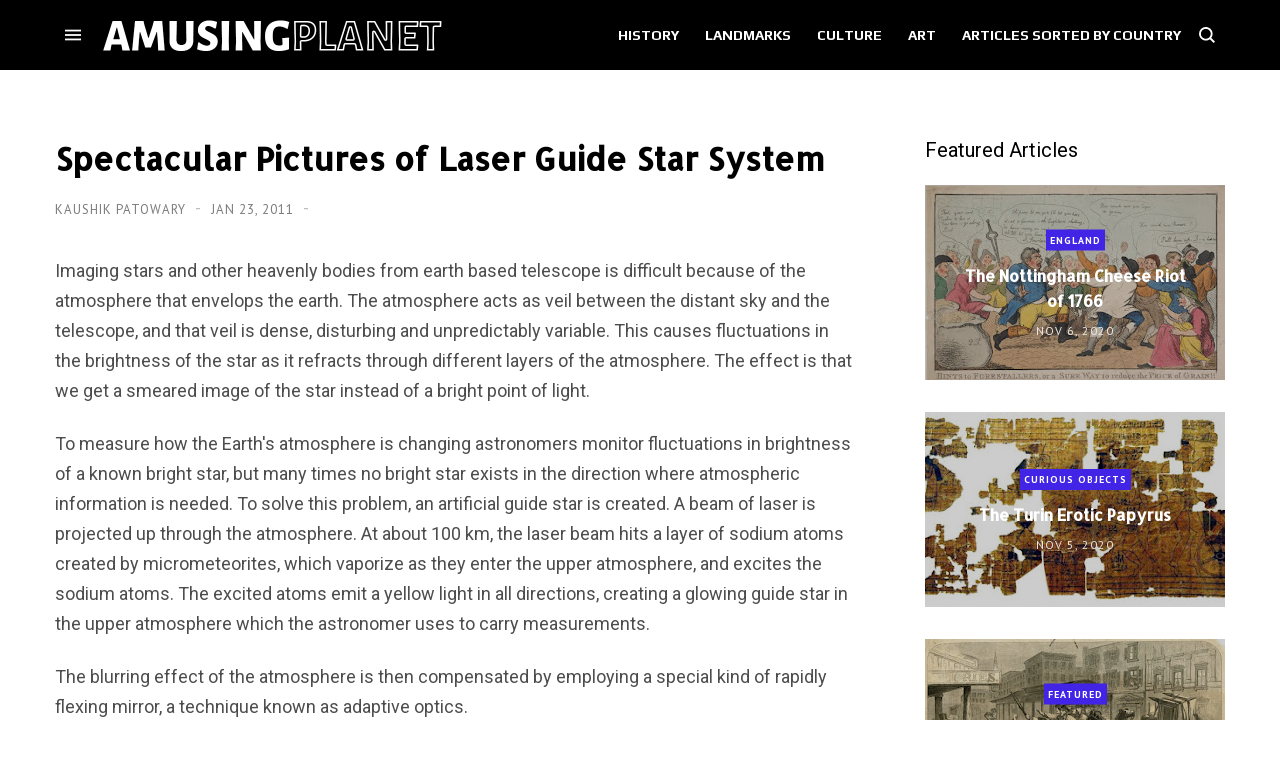

--- FILE ---
content_type: text/javascript; charset=UTF-8
request_url: https://www.blogger.com/feeds/8890523669575867377/posts/summary/-/Featured?alt=json&max-results=3&callback=jQuery35007044669848539837_1769434744769&_=1769434744770
body_size: 4569
content:
// API callback
jQuery35007044669848539837_1769434744769({"version":"1.0","encoding":"UTF-8","feed":{"xmlns":"http://www.w3.org/2005/Atom","xmlns$openSearch":"http://a9.com/-/spec/opensearchrss/1.0/","xmlns$blogger":"http://schemas.google.com/blogger/2008","xmlns$georss":"http://www.georss.org/georss","xmlns$gd":"http://schemas.google.com/g/2005","xmlns$thr":"http://purl.org/syndication/thread/1.0","id":{"$t":"tag:blogger.com,1999:blog-8890523669575867377"},"updated":{"$t":"2026-01-26T10:04:27.292+05:30"},"category":[{"term":"Landmarks"},{"term":"History"},{"term":"USA"},{"term":"Natural Wonders"},{"term":"Art \u0026 Design"},{"term":"England"},{"term":"Photography"},{"term":"Featured"},{"term":"News \u0026 Events"},{"term":"Animals"},{"term":"Culture"},{"term":"France"},{"term":"Germany"},{"term":"China"},{"term":"Russia"},{"term":"Italy"},{"term":"Japan"},{"term":"Australia"},{"term":"Architecture"},{"term":"War"},{"term":"Bridge"},{"term":"India"},{"term":"Railway"},{"term":"Island"},{"term":"Lakes"},{"term":"Canada"},{"term":"Towns"},{"term":"Curious Objects"},{"term":"Spain"},{"term":"Trees"},{"term":"Soviet Union"},{"term":"Festival"},{"term":"Religious Places"},{"term":"Aviation"},{"term":"Museum"},{"term":"Netherlands"},{"term":"Caves"},{"term":"Disaster"},{"term":"Scotland"},{"term":"Not Amusing"},{"term":"Public Art"},{"term":"House"},{"term":"Hotel"},{"term":"Monument"},{"term":"Engineering"},{"term":"New Zealand"},{"term":"Ship"},{"term":"Medicine"},{"term":"Space"},{"term":"Sports"},{"term":"Nuclear"},{"term":"Volcano"},{"term":"Automobiles"},{"term":"Cemetery"},{"term":"Church"},{"term":"Egypt"},{"term":"Prehistoric"},{"term":"Waterfalls"},{"term":"Turkey"},{"term":"Ireland"},{"term":"Plants"},{"term":"Blast from the past"},{"term":"Sweden"},{"term":"Greece"},{"term":"Austria"},{"term":"Beach"},{"term":"Iceland"},{"term":"Peru"},{"term":"Poland"},{"term":"Shipwreck"},{"term":"Brazil"},{"term":"Crime"},{"term":"Restaurant"},{"term":"Roman"},{"term":"Switzerland"},{"term":"mines"},{"term":"Iran"},{"term":"Mexico"},{"term":"Norway"},{"term":"Denmark"},{"term":"Tower"},{"term":"Amusement Park"},{"term":"Birds"},{"term":"Fort"},{"term":"Memorial"},{"term":"Road"},{"term":"Belgium"},{"term":"Models"},{"term":"River"},{"term":"Science \u0026 Research"},{"term":"Argentina"},{"term":"Sculpture"},{"term":"South Africa"},{"term":"Street Art"},{"term":"Chile"},{"term":"Industrial"},{"term":"Nazi"},{"term":"Crater"},{"term":"Czech Republic"},{"term":"Iraq"},{"term":"Israel"},{"term":"Lighthouse"},{"term":"Portugal"},{"term":"Books"},{"term":"Indonesia"},{"term":"Statue"},{"term":"Tunnel"},{"term":"Desert"},{"term":"Maps"},{"term":"Prison"},{"term":"South Korea"},{"term":"Atmospheric"},{"term":"Borders"},{"term":"Military"},{"term":"Mummy"},{"term":"Parks"},{"term":"Tomb"},{"term":"Castle"},{"term":"Hoax"},{"term":"Hungary"},{"term":"Namibia"},{"term":"Thailand"},{"term":"Ukraine"},{"term":"Village"},{"term":"Wales"},{"term":"Antarctica"},{"term":"Bolivia"},{"term":"Philippines"},{"term":"Submarine"},{"term":"Forest"},{"term":"Fossils"},{"term":"Garden"},{"term":"Palace"},{"term":"Taiwan"},{"term":"Temple"},{"term":"Underwater"},{"term":"Vietnam"},{"term":"Wall"},{"term":"British Overseas Territories"},{"term":"City"},{"term":"Ecuador"},{"term":"Glacier"},{"term":"Myanmar"},{"term":"Ocean"},{"term":"Romania"},{"term":"Astronomy"},{"term":"Bunker"},{"term":"Colombia"},{"term":"Croatia"},{"term":"Flowers"},{"term":"Kenya"},{"term":"Morocco"},{"term":"Saudi Arabia"},{"term":"Fishing"},{"term":"Food"},{"term":"Grave"},{"term":"Greenland"},{"term":"Kazakhstan"},{"term":"Library"},{"term":"Rocket"},{"term":"Announcement"},{"term":"Canyon"},{"term":"Estonia"},{"term":"Ethiopia"},{"term":"Mountain"},{"term":"Singapore"},{"term":"UAE"},{"term":"Bulgaria"},{"term":"Canal"},{"term":"Finland"},{"term":"Hot Spring"},{"term":"Malaysia"},{"term":"Pakistan"},{"term":"Pyramid"},{"term":"Spa"},{"term":"Stadium"},{"term":"Swimming pool"},{"term":"Fountain"},{"term":"Geology"},{"term":"Georgia"},{"term":"Gorge"},{"term":"Ice"},{"term":"Market"},{"term":"Meteorite"},{"term":"Movie Sets"},{"term":"Radio"},{"term":"Serbia"},{"term":"Syria"},{"term":"Tanzania"},{"term":"Algeria"},{"term":"Body Parts"},{"term":"Dam"},{"term":"Geography"},{"term":"Jordan"},{"term":"Lebanon"},{"term":"Madagascar"},{"term":"Mongolia"},{"term":"Rock Art"},{"term":"Tibet"},{"term":"Underground"},{"term":"Venezuela"},{"term":"Walkway"},{"term":"Afghanistan"},{"term":"Cambodia"},{"term":"Caribbean"},{"term":"Cloud"},{"term":"Earthquake"},{"term":"Fence"},{"term":"Geyser"},{"term":"Ghana"},{"term":"Ghosttown"},{"term":"Libya"},{"term":"Slovakia"},{"term":"Sri Lanka"},{"term":"Street"},{"term":"Theater"},{"term":"Tunisia"},{"term":"UFO"},{"term":"Well"},{"term":"computers"},{"term":"Alleys"},{"term":"Bahamas"},{"term":"Bosnia and Herzegovina"},{"term":"Chad"},{"term":"Farm"},{"term":"Faroe Islands"},{"term":"Fashion"},{"term":"Geoglyph"},{"term":"Graffiti"},{"term":"Guatemala"},{"term":"Hedges"},{"term":"Mali"},{"term":"Mannequin"},{"term":"Mauritania"},{"term":"Nepal"},{"term":"Ritual"},{"term":"Senegal"},{"term":"Solar"},{"term":"Television"},{"term":"Weather"},{"term":"Aqueduct"},{"term":"Azerbaijan"},{"term":"Bahrain"},{"term":"Botswana"},{"term":"Burkina Faso"},{"term":"Causeway"},{"term":"Clock"},{"term":"Community"},{"term":"Hospital"},{"term":"Jamaica"},{"term":"Latvia"},{"term":"Malta"},{"term":"Micronesia"},{"term":"Mosque"},{"term":"Niger"},{"term":"Nigeria"},{"term":"North Korea"},{"term":"Oasis"},{"term":"Observatory"},{"term":"Sand Dune"},{"term":"Self-built"},{"term":"Sinkholes"},{"term":"Slovenia"},{"term":"Staircase"},{"term":"Sudan"},{"term":"Telegraphy"},{"term":"Uganda"},{"term":"Uruguay"},{"term":"Vanuatu"},{"term":"Wetland"},{"term":"Windmills"},{"term":"Yemen"},{"term":"Albania"},{"term":"Bangladesh"},{"term":"Belize"},{"term":"Bhutan"},{"term":"Boatlift"},{"term":"Cuba"},{"term":"Dominican Republic"},{"term":"Exhibition"},{"term":"Guns"},{"term":"Highway"},{"term":"Industry"},{"term":"Laos"},{"term":"Legal"},{"term":"Lithuania"},{"term":"Mills"},{"term":"Moldova"},{"term":"Monastery"},{"term":"Mozambique"},{"term":"Oman"},{"term":"Paraguay"},{"term":"Promoted"},{"term":"Qatar"},{"term":"Quarry"},{"term":"Religion"},{"term":"Reservoir"},{"term":"School"},{"term":"Technology"},{"term":"Trash"},{"term":"Uzbekistan"},{"term":"Zimbabwe"},{"term":"Aquarium"},{"term":"Belarus"},{"term":"Bonfire"},{"term":"Burial Mounds"},{"term":"Costa Rica"},{"term":"Cyprus"},{"term":"Democratic Republic of Congo"},{"term":"Elevator"},{"term":"Fruits"},{"term":"Gabon"},{"term":"Kyrgyzstan"},{"term":"Lagoon"},{"term":"Land Art"},{"term":"Language"},{"term":"Mauritius"},{"term":"Micronation"},{"term":"Optical"},{"term":"Outer Space"},{"term":"Palau"},{"term":"Panama"},{"term":"Papua New Guinea"},{"term":"Pier"},{"term":"Sewer"},{"term":"South Sudan"},{"term":"Spring"},{"term":"Tribes"},{"term":"Trinidad and Tobago"},{"term":"Turkmenistan"},{"term":"University"},{"term":"Yugoslavia"},{"term":"Zoo"},{"term":"Armenia"},{"term":"Bar"},{"term":"Barbados"},{"term":"Benin"},{"term":"British Crown"},{"term":"Brunei"},{"term":"Burundi"},{"term":"Cableway"},{"term":"Cameroon"},{"term":"Cliffs"},{"term":"Club"},{"term":"Congo"},{"term":"Cook Islands"},{"term":"Curacao"},{"term":"Dominica"},{"term":"Escalator"},{"term":"Europe"},{"term":"Fish"},{"term":"Funicular"},{"term":"Gambia"},{"term":"Greenhouse"},{"term":"Gypsies"},{"term":"Haiti"},{"term":"Heavy Machines"},{"term":"Honduras"},{"term":"Insects"},{"term":"Irrigation"},{"term":"Ivory Coast"},{"term":"Junkyard"},{"term":"Kiribati"},{"term":"Kosovo"},{"term":"LGBT"},{"term":"Lesotho"},{"term":"Liberia"},{"term":"Lost Objects"},{"term":"Mailbox"},{"term":"Malawi"},{"term":"Maldives"},{"term":"Marshall Islands"},{"term":"Montenegro"},{"term":"Nauru"},{"term":"Niue"},{"term":"Paddy"},{"term":"Petroglyph"},{"term":"Planetarium"},{"term":"Pollution"},{"term":"Refugee-camp"},{"term":"Rwanda"},{"term":"Salt"},{"term":"Seychelles"},{"term":"Shopping Mall"},{"term":"Sierra Leone"},{"term":"Slum"},{"term":"Solomon Islands"},{"term":"Somalia"},{"term":"Stamps"},{"term":"São Tomé and Príncipe"},{"term":"Tajikistan"},{"term":"Unexplained"},{"term":"Zambia"}],"title":{"type":"text","$t":"Amusing Planet"},"subtitle":{"type":"html","$t":"Exploring Curiosities"},"link":[{"rel":"http://schemas.google.com/g/2005#feed","type":"application/atom+xml","href":"https:\/\/www.amusingplanet.com\/feeds\/posts\/summary"},{"rel":"self","type":"application/atom+xml","href":"https:\/\/www.blogger.com\/feeds\/8890523669575867377\/posts\/summary\/-\/Featured?alt=json\u0026max-results=3"},{"rel":"alternate","type":"text/html","href":"https:\/\/www.amusingplanet.com\/search\/label\/Featured"},{"rel":"hub","href":"http://pubsubhubbub.appspot.com/"},{"rel":"next","type":"application/atom+xml","href":"https:\/\/www.blogger.com\/feeds\/8890523669575867377\/posts\/summary\/-\/Featured\/-\/Featured?alt=json\u0026start-index=4\u0026max-results=3"}],"author":[{"name":{"$t":"Kaushik Patowary"},"uri":{"$t":"http:\/\/www.blogger.com\/profile\/15000427721236718033"},"email":{"$t":"noreply@blogger.com"},"gd$image":{"rel":"http://schemas.google.com/g/2005#thumbnail","width":"32","height":"32","src":"\/\/blogger.googleusercontent.com\/img\/b\/R29vZ2xl\/AVvXsEgymbn2puxGr8VdQYj3k05nK08hGU9A3JH9HP6vsRHa_lpG7My2XmQAEClOWJKJXC1DKB7GHp5kxE232YT3j1d5fW1UQWl5vMgTa42_kD2e-NH6I5XbN_X1aU-seFk9chhr4CRKattyy3CsvVan4yD_8D4YDryNzvCnCZVL7-ewBdbLGg\/s220\/face.jfif"}}],"generator":{"version":"7.00","uri":"http://www.blogger.com","$t":"Blogger"},"openSearch$totalResults":{"$t":"293"},"openSearch$startIndex":{"$t":"1"},"openSearch$itemsPerPage":{"$t":"3"},"entry":[{"id":{"$t":"tag:blogger.com,1999:blog-8890523669575867377.post-3813982715474666691"},"published":{"$t":"2020-11-06T18:41:00.001+05:30"},"updated":{"$t":"2026-01-26T10:04:27.292+05:30"},"category":[{"scheme":"http://www.blogger.com/atom/ns#","term":"England"},{"scheme":"http://www.blogger.com/atom/ns#","term":"Featured"},{"scheme":"http://www.blogger.com/atom/ns#","term":"History"}],"title":{"type":"text","$t":"The Nottingham Cheese Riot of 1766"},"summary":{"type":"text","$t":"1766 was a bad year for farmers. Crops failed all across Europe, and prices of wheat, flour, corn and other foodstuffs shot up as a consequence. English producers and dealers were tempted to ship much of their supplies to profitable foreign markets, and there were loud cries of protests everywhere. Dozens of food riots broke out across England where goods were seized by force.     A satirical "},"link":[{"rel":"replies","type":"application/atom+xml","href":"https:\/\/www.amusingplanet.com\/feeds\/3813982715474666691\/comments\/default","title":"Post Comments"},{"rel":"replies","type":"text/html","href":"https:\/\/www.amusingplanet.com\/2020\/11\/the-nottingham-cheese-riot-of-1766.html#comment-form","title":"0 Comments"},{"rel":"edit","type":"application/atom+xml","href":"https:\/\/www.blogger.com\/feeds\/8890523669575867377\/posts\/default\/3813982715474666691"},{"rel":"self","type":"application/atom+xml","href":"https:\/\/www.blogger.com\/feeds\/8890523669575867377\/posts\/default\/3813982715474666691"},{"rel":"alternate","type":"text/html","href":"https:\/\/www.amusingplanet.com\/2020\/11\/the-nottingham-cheese-riot-of-1766.html","title":"The Nottingham Cheese Riot of 1766"}],"author":[{"name":{"$t":"Kaushik Patowary"},"uri":{"$t":"http:\/\/www.blogger.com\/profile\/15000427721236718033"},"email":{"$t":"noreply@blogger.com"},"gd$image":{"rel":"http://schemas.google.com/g/2005#thumbnail","width":"32","height":"32","src":"\/\/blogger.googleusercontent.com\/img\/b\/R29vZ2xl\/AVvXsEgymbn2puxGr8VdQYj3k05nK08hGU9A3JH9HP6vsRHa_lpG7My2XmQAEClOWJKJXC1DKB7GHp5kxE232YT3j1d5fW1UQWl5vMgTa42_kD2e-NH6I5XbN_X1aU-seFk9chhr4CRKattyy3CsvVan4yD_8D4YDryNzvCnCZVL7-ewBdbLGg\/s220\/face.jfif"}}],"media$thumbnail":{"xmlns$media":"http://search.yahoo.com/mrss/","url":"https:\/\/blogger.googleusercontent.com\/img\/b\/R29vZ2xl\/AVvXsEiiJfH3bvGteLRcfKa2YtmUsyOTcQbj2oOAZzjBRCLFD_BBdeMiZz5MNuEmP6okmcgB66z1QIv3qhkT3uwB0heU28cQAmh1zQonHPJVd2L-A4DlmihyQv4ooazTMOyu9qDGLuFm0su-j4M\/s72-c\/food-riot.jpg","height":"72","width":"72"},"thr$total":{"$t":"0"}},{"id":{"$t":"tag:blogger.com,1999:blog-8890523669575867377.post-3172671010619193359"},"published":{"$t":"2020-11-05T09:50:00.001+05:30"},"updated":{"$t":"2026-01-26T10:04:27.292+05:30"},"category":[{"scheme":"http://www.blogger.com/atom/ns#","term":"Curious Objects"},{"scheme":"http://www.blogger.com/atom/ns#","term":"Egypt"},{"scheme":"http://www.blogger.com/atom/ns#","term":"Featured"},{"scheme":"http://www.blogger.com/atom/ns#","term":"History"}],"title":{"type":"text","$t":"The Turin Erotic Papyrus"},"summary":{"type":"text","$t":"The Turin Erotic Papyrus is an ancient Egyptian papyrus scroll-painting that has long been a subject of intense interest among Egyptologists, because it deals with the subject of sex rather graphically. The Turin Erotic Papyrus is believed to be created during the time of Ramesses III (roughly 1184-1153 BCE), which makes it about a thousand years older than the Kamasutra, the only other great "},"link":[{"rel":"replies","type":"application/atom+xml","href":"https:\/\/www.amusingplanet.com\/feeds\/3172671010619193359\/comments\/default","title":"Post Comments"},{"rel":"replies","type":"text/html","href":"https:\/\/www.amusingplanet.com\/2020\/11\/the-turin-erotic-papyrus.html#comment-form","title":"0 Comments"},{"rel":"edit","type":"application/atom+xml","href":"https:\/\/www.blogger.com\/feeds\/8890523669575867377\/posts\/default\/3172671010619193359"},{"rel":"self","type":"application/atom+xml","href":"https:\/\/www.blogger.com\/feeds\/8890523669575867377\/posts\/default\/3172671010619193359"},{"rel":"alternate","type":"text/html","href":"https:\/\/www.amusingplanet.com\/2020\/11\/the-turin-erotic-papyrus.html","title":"The Turin Erotic Papyrus"}],"author":[{"name":{"$t":"Kaushik Patowary"},"uri":{"$t":"http:\/\/www.blogger.com\/profile\/15000427721236718033"},"email":{"$t":"noreply@blogger.com"},"gd$image":{"rel":"http://schemas.google.com/g/2005#thumbnail","width":"32","height":"32","src":"\/\/blogger.googleusercontent.com\/img\/b\/R29vZ2xl\/AVvXsEgymbn2puxGr8VdQYj3k05nK08hGU9A3JH9HP6vsRHa_lpG7My2XmQAEClOWJKJXC1DKB7GHp5kxE232YT3j1d5fW1UQWl5vMgTa42_kD2e-NH6I5XbN_X1aU-seFk9chhr4CRKattyy3CsvVan4yD_8D4YDryNzvCnCZVL7-ewBdbLGg\/s220\/face.jfif"}}],"media$thumbnail":{"xmlns$media":"http://search.yahoo.com/mrss/","url":"https:\/\/blogger.googleusercontent.com\/img\/b\/R29vZ2xl\/AVvXsEjidDAjbUtcBUIJZ4Ntus6ZeApCpJGIne75s_qIhYWBv9_iv0MnBbTxeiNiOE3Cc_Vj1HjWr1yMLx6t9hD9nUtuqKErdsNI0POEtdc9Zh91YoAoKsjl9GfVD_GxdHsWseldpPDy2iVrK0Y\/s72-c\/turin-erotic-papyrus-1.jpg","height":"72","width":"72"},"thr$total":{"$t":"0"}},{"id":{"$t":"tag:blogger.com,1999:blog-8890523669575867377.post-9156886604978947874"},"published":{"$t":"2020-11-04T12:10:00.001+05:30"},"updated":{"$t":"2026-01-26T10:04:27.292+05:30"},"category":[{"scheme":"http://www.blogger.com/atom/ns#","term":"Featured"},{"scheme":"http://www.blogger.com/atom/ns#","term":"History"},{"scheme":"http://www.blogger.com/atom/ns#","term":"USA"}],"title":{"type":"text","$t":"New York Moving Day: Mayhem on The Streets"},"summary":{"type":"text","$t":"The first day of May used to be absurdly chaotic for New Yorkers, for it was “Moving Day”—the once a year tradition when nearly a million tenants across the city swapped homes.\u0026#160;   Up until the end of World War 2, all leases expired simultaneously on May 1, causing everyone to change their residences, all at the same time. The landlords gave their tenants a 3-month notice informing them what "},"link":[{"rel":"replies","type":"application/atom+xml","href":"https:\/\/www.amusingplanet.com\/feeds\/9156886604978947874\/comments\/default","title":"Post Comments"},{"rel":"replies","type":"text/html","href":"https:\/\/www.amusingplanet.com\/2020\/11\/new-york-moving-day-mayhem-on-streets.html#comment-form","title":"0 Comments"},{"rel":"edit","type":"application/atom+xml","href":"https:\/\/www.blogger.com\/feeds\/8890523669575867377\/posts\/default\/9156886604978947874"},{"rel":"self","type":"application/atom+xml","href":"https:\/\/www.blogger.com\/feeds\/8890523669575867377\/posts\/default\/9156886604978947874"},{"rel":"alternate","type":"text/html","href":"https:\/\/www.amusingplanet.com\/2020\/11\/new-york-moving-day-mayhem-on-streets.html","title":"New York Moving Day: Mayhem on The Streets"}],"author":[{"name":{"$t":"Kaushik Patowary"},"uri":{"$t":"http:\/\/www.blogger.com\/profile\/15000427721236718033"},"email":{"$t":"noreply@blogger.com"},"gd$image":{"rel":"http://schemas.google.com/g/2005#thumbnail","width":"32","height":"32","src":"\/\/blogger.googleusercontent.com\/img\/b\/R29vZ2xl\/AVvXsEgymbn2puxGr8VdQYj3k05nK08hGU9A3JH9HP6vsRHa_lpG7My2XmQAEClOWJKJXC1DKB7GHp5kxE232YT3j1d5fW1UQWl5vMgTa42_kD2e-NH6I5XbN_X1aU-seFk9chhr4CRKattyy3CsvVan4yD_8D4YDryNzvCnCZVL7-ewBdbLGg\/s220\/face.jfif"}}],"media$thumbnail":{"xmlns$media":"http://search.yahoo.com/mrss/","url":"https:\/\/blogger.googleusercontent.com\/img\/b\/R29vZ2xl\/AVvXsEjKEnnH_ZGmL1SahiFxmmYBbRHwdqdTa-bERcOBBvGppGTtv-DZgja_L1eH30L00JteyhMwFIm4Xk2fhmTRuxWu7dynKg9kf4cy-tkI5D6Y40R6ajI399L04v2ZjRdey7Oczm6CBk8V_m0\/s72-c\/moving-day-new-york-1.jpg","height":"72","width":"72"},"thr$total":{"$t":"0"}}]}});